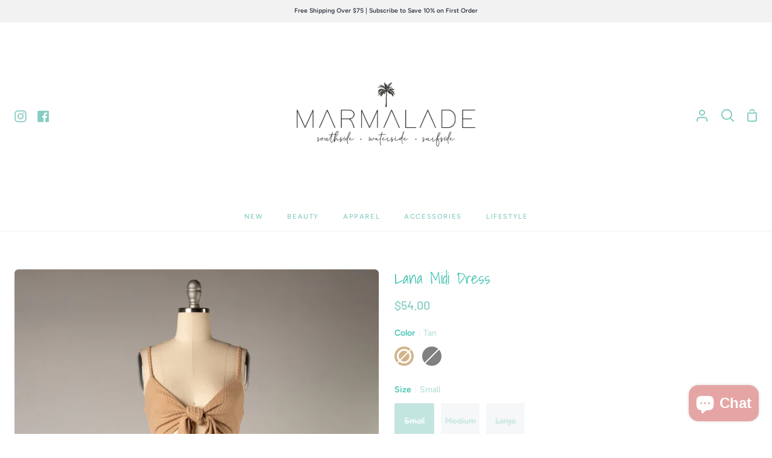

--- FILE ---
content_type: text/css
request_url: https://www.marmaladelifestyle.com/cdn/shop/t/8/assets/font-settings.css?v=169093918412229639071759332212
body_size: 760
content:
@font-face{font-family:Shadows Into Light;font-weight:400;font-style:normal;src:url(//www.marmaladelifestyle.com/cdn/fonts/shadows_into_light/shadowsintolight_n4.13f218429ac0076957bf37b06737a1b0bf1ca804.woff2?h1=bWFybWFsYWRlc3VyZnNpZGUuY29t&h2=bWFybWFsYWRlbGlmZXN0eWxlLmNvbQ&h3=bWFybWFsYWRlbG92ZS5jb20&h4=bWFybWFsYWRlLXN1cmZzaWRlLmFjY291bnQubXlzaG9waWZ5LmNvbQ&hmac=cbc29b239caf3e041f6800f5f9dea52d48b43fb4042adffdc7ec679d60f0ebfa) format("woff2"),url(//www.marmaladelifestyle.com/cdn/fonts/shadows_into_light/shadowsintolight_n4.1b8a37e3c67688e0fe11b3a125486f4a08991555.woff?h1=bWFybWFsYWRlc3VyZnNpZGUuY29t&h2=bWFybWFsYWRlbGlmZXN0eWxlLmNvbQ&h3=bWFybWFsYWRlbG92ZS5jb20&h4=bWFybWFsYWRlLXN1cmZzaWRlLmFjY291bnQubXlzaG9waWZ5LmNvbQ&hmac=5b9b3ff4665913491253a2c8e3d6df25beace73cbb12b81cb86f816eaded4534) format("woff")}@font-face{font-family:Figtree;font-weight:400;font-style:normal;src:url(//www.marmaladelifestyle.com/cdn/fonts/figtree/figtree_n4.3c0838aba1701047e60be6a99a1b0a40ce9b8419.woff2?h1=bWFybWFsYWRlc3VyZnNpZGUuY29t&h2=bWFybWFsYWRlbGlmZXN0eWxlLmNvbQ&h3=bWFybWFsYWRlbG92ZS5jb20&h4=bWFybWFsYWRlLXN1cmZzaWRlLmFjY291bnQubXlzaG9waWZ5LmNvbQ&hmac=490646ca1be1a4b75f0a3459a3b4d786c810ebc281da65c8b33c5c6591613b80) format("woff2"),url(//www.marmaladelifestyle.com/cdn/fonts/figtree/figtree_n4.c0575d1db21fc3821f17fd6617d3dee552312137.woff?h1=bWFybWFsYWRlc3VyZnNpZGUuY29t&h2=bWFybWFsYWRlbGlmZXN0eWxlLmNvbQ&h3=bWFybWFsYWRlbG92ZS5jb20&h4=bWFybWFsYWRlLXN1cmZzaWRlLmFjY291bnQubXlzaG9waWZ5LmNvbQ&hmac=65513a54391c1d162efb40bfca0f93e28e4a84b6f74b90c688e175a28e065b3b) format("woff")}@font-face{font-family:Barlow;font-weight:500;font-style:normal;src:url(//www.marmaladelifestyle.com/cdn/fonts/barlow/barlow_n5.a193a1990790eba0cc5cca569d23799830e90f07.woff2?h1=bWFybWFsYWRlc3VyZnNpZGUuY29t&h2=bWFybWFsYWRlbGlmZXN0eWxlLmNvbQ&h3=bWFybWFsYWRlbG92ZS5jb20&h4=bWFybWFsYWRlLXN1cmZzaWRlLmFjY291bnQubXlzaG9waWZ5LmNvbQ&hmac=e85af9b56a38cc8aed71d8e5fdf8bfc87067412f2fa050c99fe4b36491c1a089) format("woff2"),url(//www.marmaladelifestyle.com/cdn/fonts/barlow/barlow_n5.ae31c82169b1dc0715609b8cc6a610b917808358.woff?h1=bWFybWFsYWRlc3VyZnNpZGUuY29t&h2=bWFybWFsYWRlbGlmZXN0eWxlLmNvbQ&h3=bWFybWFsYWRlbG92ZS5jb20&h4=bWFybWFsYWRlLXN1cmZzaWRlLmFjY291bnQubXlzaG9waWZ5LmNvbQ&hmac=e7dbf61d34ca37c0a1d06e9142c7fac423e529a99600a84a28ef4538a149f64b) format("woff")}@font-face{font-family:Figtree;font-weight:600;font-style:normal;src:url(//www.marmaladelifestyle.com/cdn/fonts/figtree/figtree_n6.9d1ea52bb49a0a86cfd1b0383d00f83d3fcc14de.woff2?h1=bWFybWFsYWRlc3VyZnNpZGUuY29t&h2=bWFybWFsYWRlbGlmZXN0eWxlLmNvbQ&h3=bWFybWFsYWRlbG92ZS5jb20&h4=bWFybWFsYWRlLXN1cmZzaWRlLmFjY291bnQubXlzaG9waWZ5LmNvbQ&hmac=ffd5a7b367424b52254e7446e987f8bcfc6a339101f77877a8cfe5862dd33ded) format("woff2"),url(//www.marmaladelifestyle.com/cdn/fonts/figtree/figtree_n6.f0fcdea525a0e47b2ae4ab645832a8e8a96d31d3.woff?h1=bWFybWFsYWRlc3VyZnNpZGUuY29t&h2=bWFybWFsYWRlbGlmZXN0eWxlLmNvbQ&h3=bWFybWFsYWRlbG92ZS5jb20&h4=bWFybWFsYWRlLXN1cmZzaWRlLmFjY291bnQubXlzaG9waWZ5LmNvbQ&hmac=f73806e57ce77e4b8e03daa5ffe57551179dc35d4037f3d3824cf79657b83877) format("woff")}@font-face{font-family:Figtree;font-weight:500;font-style:normal;src:url(//www.marmaladelifestyle.com/cdn/fonts/figtree/figtree_n5.3b6b7df38aa5986536945796e1f947445832047c.woff2?h1=bWFybWFsYWRlc3VyZnNpZGUuY29t&h2=bWFybWFsYWRlbGlmZXN0eWxlLmNvbQ&h3=bWFybWFsYWRlbG92ZS5jb20&h4=bWFybWFsYWRlLXN1cmZzaWRlLmFjY291bnQubXlzaG9waWZ5LmNvbQ&hmac=fc1a4fcb958c537295332ab37874d3b23a0d5772e278663d988b880e65479385) format("woff2"),url(//www.marmaladelifestyle.com/cdn/fonts/figtree/figtree_n5.f26bf6dcae278b0ed902605f6605fa3338e81dab.woff?h1=bWFybWFsYWRlc3VyZnNpZGUuY29t&h2=bWFybWFsYWRlbGlmZXN0eWxlLmNvbQ&h3=bWFybWFsYWRlbG92ZS5jb20&h4=bWFybWFsYWRlLXN1cmZzaWRlLmFjY291bnQubXlzaG9waWZ5LmNvbQ&hmac=ec4c8d4faaa2ed2ce57cb87810ace8da23c07a5c71c1bcf09f1a1a4f15eea683) format("woff")}@font-face{font-family:Barlow;font-weight:600;font-style:normal;src:url(//www.marmaladelifestyle.com/cdn/fonts/barlow/barlow_n6.329f582a81f63f125e63c20a5a80ae9477df68e1.woff2?h1=bWFybWFsYWRlc3VyZnNpZGUuY29t&h2=bWFybWFsYWRlbGlmZXN0eWxlLmNvbQ&h3=bWFybWFsYWRlbG92ZS5jb20&h4=bWFybWFsYWRlLXN1cmZzaWRlLmFjY291bnQubXlzaG9waWZ5LmNvbQ&hmac=0bb2bd7ec6b1013a79c8f72a488b2e089f6b3cd295ca20ad9ad5668f2b14a362) format("woff2"),url(//www.marmaladelifestyle.com/cdn/fonts/barlow/barlow_n6.0163402e36247bcb8b02716880d0b39568412e9e.woff?h1=bWFybWFsYWRlc3VyZnNpZGUuY29t&h2=bWFybWFsYWRlbGlmZXN0eWxlLmNvbQ&h3=bWFybWFsYWRlbG92ZS5jb20&h4=bWFybWFsYWRlLXN1cmZzaWRlLmFjY291bnQubXlzaG9waWZ5LmNvbQ&hmac=6fbb1c3c8f1426644decd57736259321c767de3f74827cbfac4364a5678a1545) format("woff")}@font-face{font-family:Figtree;font-weight:400;font-style:italic;font-display:swap;src:url(//www.marmaladelifestyle.com/cdn/fonts/figtree/figtree_i4.89f7a4275c064845c304a4cf8a4a586060656db2.woff2?h1=bWFybWFsYWRlc3VyZnNpZGUuY29t&h2=bWFybWFsYWRlbGlmZXN0eWxlLmNvbQ&h3=bWFybWFsYWRlbG92ZS5jb20&h4=bWFybWFsYWRlLXN1cmZzaWRlLmFjY291bnQubXlzaG9waWZ5LmNvbQ&hmac=44e2edb5d686d50ab4236897438ef6c6fcd566bd2583af0bc92cc25fc2822e7f) format("woff2"),url(//www.marmaladelifestyle.com/cdn/fonts/figtree/figtree_i4.6f955aaaafc55a22ffc1f32ecf3756859a5ad3e2.woff?h1=bWFybWFsYWRlc3VyZnNpZGUuY29t&h2=bWFybWFsYWRlbGlmZXN0eWxlLmNvbQ&h3=bWFybWFsYWRlbG92ZS5jb20&h4=bWFybWFsYWRlLXN1cmZzaWRlLmFjY291bnQubXlzaG9waWZ5LmNvbQ&hmac=3a501dec813b935749be7d805eced5ea1e784e3963e895bf0015e62a7da66261) format("woff")}@font-face{font-family:Figtree;font-weight:500;font-style:italic;font-display:swap;src:url(//www.marmaladelifestyle.com/cdn/fonts/figtree/figtree_i5.969396f679a62854cf82dbf67acc5721e41351f0.woff2?h1=bWFybWFsYWRlc3VyZnNpZGUuY29t&h2=bWFybWFsYWRlbGlmZXN0eWxlLmNvbQ&h3=bWFybWFsYWRlbG92ZS5jb20&h4=bWFybWFsYWRlLXN1cmZzaWRlLmFjY291bnQubXlzaG9waWZ5LmNvbQ&hmac=9f62d84f05d1a18fa4389bc0e1dc16ce561b4892422eacb131d9556efb7b0c39) format("woff2"),url(//www.marmaladelifestyle.com/cdn/fonts/figtree/figtree_i5.93bc1cad6c73ca9815f9777c49176dfc9d2890dd.woff?h1=bWFybWFsYWRlc3VyZnNpZGUuY29t&h2=bWFybWFsYWRlbGlmZXN0eWxlLmNvbQ&h3=bWFybWFsYWRlbG92ZS5jb20&h4=bWFybWFsYWRlLXN1cmZzaWRlLmFjY291bnQubXlzaG9waWZ5LmNvbQ&hmac=f90d5167d34af367ae519365ad09b235f3132a1b50b3642600dc737cf5f2aeda) format("woff")}@font-face{font-family:Figtree;font-weight:600;font-style:italic;font-display:swap;src:url(//www.marmaladelifestyle.com/cdn/fonts/figtree/figtree_i6.702baae75738b446cfbed6ac0d60cab7b21e61ba.woff2?h1=bWFybWFsYWRlc3VyZnNpZGUuY29t&h2=bWFybWFsYWRlbGlmZXN0eWxlLmNvbQ&h3=bWFybWFsYWRlbG92ZS5jb20&h4=bWFybWFsYWRlLXN1cmZzaWRlLmFjY291bnQubXlzaG9waWZ5LmNvbQ&hmac=df0ee8ff3833ec291eaf1d1ab432d7eeb38a7233bd642b94351cfa4a8586cab4) format("woff2"),url(//www.marmaladelifestyle.com/cdn/fonts/figtree/figtree_i6.6b8dc40d16c9905d29525156e284509f871ce8f9.woff?h1=bWFybWFsYWRlc3VyZnNpZGUuY29t&h2=bWFybWFsYWRlbGlmZXN0eWxlLmNvbQ&h3=bWFybWFsYWRlbG92ZS5jb20&h4=bWFybWFsYWRlLXN1cmZzaWRlLmFjY291bnQubXlzaG9waWZ5LmNvbQ&hmac=94c295f9dd13436b08583046d3242aaf364b5b3c44b21b657a8b2a70a8ba21d6) format("woff")}
/*# sourceMappingURL=/cdn/shop/t/8/assets/font-settings.css.map?v=169093918412229639071759332212 */
